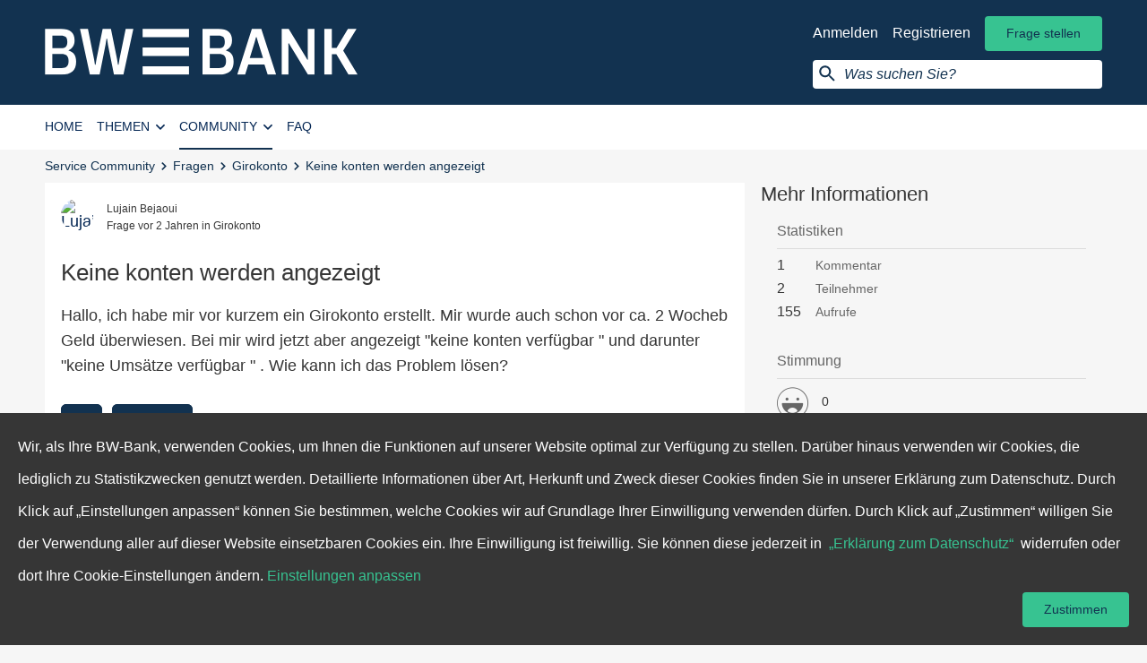

--- FILE ---
content_type: text/html; charset=utf-8
request_url: https://meine.bw-bank.de/fragen/keine-konten-werden-angezeigt
body_size: 11384
content:
<!DOCTYPE html>
<!--[if lt IE 7]> <html class="lt-ie9 lt-ie8 lt-ie7"> <![endif]-->
<!--[if IE 7]> <html class="lt-ie9 lt-ie8"> <![endif]-->
<!--[if IE 8]> <html class="lt-ie9"> <![endif]-->
<!--[if gt IE 8]><!--><html lang='de'><!--<![endif]-->
<head>
<meta charset='utf-8'>
<title>Keine konten werden angezeigt | BW-Bank Service Community</title>
<link rel="shortcut icon" type="image/x-icon" href="https://meine.bw-bank.de/assets/bl/frontend/Favicon/favicon-1b7be5b2c145e727e5407ae4d8e3a19bead6c0dc46160311cd94d461695fc471.ico" />
<link rel="icon" type="image/png" href="https://meine.bw-bank.de/assets/bl/frontend/Favicon/favicon-4c3eeb49ab94b192fa8f4edd2aec4611b478da49a2e92d6c7b93b680098ba607.png" />
<link rel="apple-touch-icon" type="image/png" href="https://meine.bw-bank.de/assets/bl/frontend/Favicon/apple-touch-icon-4c3eeb49ab94b192fa8f4edd2aec4611b478da49a2e92d6c7b93b680098ba607.png" />
<meta content='text/html; charset=UTF-8' http-equiv='Content-Type'>
<meta content='IE=edge,chrome=1' http-equiv='X-UA-Compatible'>
<meta content='/' name='turbolinks-root'>
<meta content='width=device-width, initial-scale=1' name='viewport'>


<link rel="stylesheet" media="screen, print" href="https://meine.bw-bank.de/assets/bl/frontend/application-45a5b9bff85073b12f983c16e3d1a9428fe7dd6245c24d5cc526d58d4134a20a.css" />
<meta name="description" content="Hallo, ich habe mir vor kurzem ein Girokonto erstellt. Mir wurde auch schon vor ca. 2 Wocheb Geld überwiesen. Bei mir wird jetzt aber angezeigt &quot;keine konten verfügbar &quot; und darunter &quot;keine Umsätze verfügbar &quot; . Wie kann ich das Problem lösen?" /><meta name="language" content="de" /><meta name="keywords" content="App, Onlinekonto, Girokonto" /><meta property="og:title" content="Keine konten werden angezeigt | BW-Bank Service Community" /> <meta property="og:site_name" content="BW-Bank Service Community" /> <meta property="og:type" content="website" /> <meta property="og:url" content="https://meine.bw-bank.de/fragen/keine-konten-werden-angezeigt" /> <meta property="twitter:card" content="summary" /> <meta property="twitter:title" content="Keine konten werden angezeigt | BW-Bank Service Community" />    <meta property="og:description" content="Hallo, ich habe mir vor kurzem ein Girokonto erstellt. Mir wurde auch schon vor ca. 2 Wocheb Geld überwiesen. Bei mir wird jetzt aber angezeigt &quot;keine konten verfügbar &quot; und darunter &quot;keine Umsätze verfügbar &quot; . Wie kann ich das Problem lösen?" /> <meta property="twitter:description" content="Hallo, ich habe mir vor kurzem ein Girokonto erstellt. Mir wurde auch schon vor ca. 2 Wocheb Geld überwiesen. Bei mir wird jetzt aber angezeigt &quot;keine konten verfügbar &quot; und darunter &quot;keine Umsätze verfügbar &quot; . Wie kann ich das Problem lösen?" />
<link rel='canonical' href='https://meine.bw-bank.de/fragen/keine-konten-werden-angezeigt' />


<script type="text/javascript">
    window.oauthBlFrontendConstants = {
      clientId: "brandslisten_frontend",
      redirectUri: "",
      clientSecret: "supersecret"
    };
</script>

<script type="text/javascript">
  window.bl_app = window.bl_app || {};
  window.bl_app.BACKEND_ASSETS_URL = 'https://meine.bw-bank.de/backend/assets';
</script>

<script src="https://meine.bw-bank.de/assets/i18n-63e530c9b2e18acee6453b4a905e92a8067f4345980b9e7b4ca49eefe80069fb.js"></script>
<script src="https://meine.bw-bank.de/translations/de/frontend.js" defer="defer"></script>
<script>
  I18n.defaultLocale = "de";
  I18n.locale = "de";
</script>
<script>
  Bl = (typeof Bl !== "undefined") ? Bl : {};
  Bl.config = Bl.config || {"core":{"devise_confirmation_required":true,"topic_tags_count_range":{"min":0,"max":15},"topic_categories_count_range":{"min":0,"max":25},"topic_body_min_length":0,"valid_topic_types":["Bl::Faq","Bl::Question","Bl::Article"],"user_manageable_topic_types":["Bl::Question"]},"frontend":{"i18n_prefix":"frontend.formal","topics_form_body_character_counter_enabled":false,"tracking_consent_enabled":false,"answers_render_correct_heading_in_stream":true,"users_index_page_enabled":true,"render_filter_on_home":true},"tracking":{"enable_google_analytics":false,"enable_google_tag_manager":false,"matomo_enabled":true}};
  Bl.config.searchTitle = "Suche | BW-Bank Service Community";
  Bl.config.i18nPrefix = "frontend.formal";
  Bl.config.manifestFile = "/bundle.json"
  Bl.config.routesFile = "https://meine.bw-bank.de/assets/bl/frontend/routes-d9983a950e58af2165afc41689879a8a5c38ba6a56a30a2a2eda7a1286fc6638.json"
</script>

<script src="https://meine.bw-bank.de/assets/bl/frontend/bundles/topics_show-b1ab896602b8bd4e36ad0202d1ea65b50593ad3ab97dc692433a19ddf4f31d4d.js" defer="defer"></script>
<meta name="csrf-param" content="authenticity_token" />
<meta name="csrf-token" content="sEo9Bgi+IK0i20AOVErnJBQlTfWg/xAqSMEOG6/6wb3IAHeNJGQuRu56ewBun3PMXauz04vmW/s9qlrx1WF5yw==" />


<script type="text/javascript" >
  window.addEventListener("load", function() {
    window._paq = window._paq || [];
    (function() {
      var piwikJsSrc = '//analytics.brandslisten.com/piwik.js';
      var primaryTracker = '//analytics.brandslisten.com/piwik.php';
      var primaryWebsiteId = 4;
      window._paq.push(['addTracker', primaryTracker, primaryWebsiteId]);
      // That's it!
      var d = document, g = d.createElement('script'), s = d.getElementsByTagName('script')[0];
      g.type = 'text/javascript';
      g.defer = true;
      g.async = true;
      g.src = piwikJsSrc;
      s.parentNode.insertBefore(g, s);

      if (typeof Turbolinks !== 'undefined' && Turbolinks.supported) {
	    document.addEventListener("page:change", (function() {
	      window._paq.push(['setCustomUrl', document.location]);
	      window._paq.push(['setDocumentTitle', document.title]);
	      return window._paq.push(['trackPageView']);
	    }), true);
	    document.addEventListener("turbolinks:load", (function() {
	      window._paq.push(['setCustomUrl', document.location]);
	      window._paq.push(['setDocumentTitle', document.title]);
	      return window._paq.push(['trackPageView']);
	    }), true);
	    window._paq.push(['setCustomUrl', document.location]);
	    window._paq.push(['setDocumentTitle', document.title]);
	    return window._paq.push(['trackPageView']);
	  } else {
	    window._paq.push(['setCustomUrl', document.location]);
	    window._paq.push(['setDocumentTitle', document.title]);
	    return window._paq.push(['trackPageView']);
	  }
    }

    )();
  });
</script>


  <meta name="google-site-verification" content="4cT_v70Lo_fFtU2ubLSVcW-WvG_eltCxPT908aet-UY" />

<script type="text/javascript">
  function readCookie(name) {
    var nameEQ = name + "=";
    var ca = document.cookie.split(';');
    for (var i = 0; i < ca.length; i++) {
      var c = ca[i];
      while (c.charAt(0) === ' ') {
        c = c.substring(1, c.length);
      }
      if (c.indexOf(nameEQ) === 0) {
        return c.substring(nameEQ.length, c.length);
      }
    }
    return null;
  }

</script>



</head>
<body class='bl_questions questionsShow ' data-blockjs='{&quot;name&quot;:&quot;global&quot;}'>

<div class='cookieConsent cookieConsent_bottom' data-blockjs='{&quot;name&quot;:&quot;cookie_consent&quot;}' data-cookie-consent-root-element>
<div class='cookieConsent__container'>
<div class='cookieConsent__body'>
Wir, als Ihre BW-Bank, verwenden Cookies, um Ihnen die Funktionen auf unserer Website optimal zur Verfügung zu stellen.
Darüber hinaus verwenden wir Cookies, die lediglich zu Statistikzwecken genutzt werden. Detaillierte Informationen über
Art, Herkunft und Zweck dieser Cookies finden Sie in unserer Erklärung zum Datenschutz.
Durch Klick auf „Einstellungen anpassen“ können Sie bestimmen, welche Cookies wir auf Grundlage Ihrer Einwilligung verwenden dürfen.
Durch Klick auf „Zustimmen“ willigen Sie der Verwendung aller auf dieser Website einsetzbaren Cookies ein.
Ihre Einwilligung ist freiwillig.
Sie können diese jederzeit in&nbsp;
<a class="cookieConsent__link" target="_blank" title="Erklärung zum Datenschutz" href="https://meine.bw-bank.de/seiten/datenschutzbestimmungen">„Erklärung zum Datenschutz“</a>
&nbsp;widerrufen oder dort Ihre Cookie-Einstellungen ändern.
<a class="cookieConsent__link" id="cookie_settings" target="_self" title="Einstellungen anpassen" href="https://meine.bw-bank.de/seiten/datenschutzbestimmungen#opt-out-form">Einstellungen anpassen</a>
</div>
<span class='btn btn_primary cookieConsent__btn'>
Zustimmen
</span>
</div>
</div>


<header class='siteHeader' id='main_navigation'>
<nav aria-label='Benutzer-Navigation' class='b-js userNavigation' data-blockjs='{&quot;refresh&quot;:&quot;/partials/user_navigation&quot;,&quot;name&quot;:&quot;user_navigation&quot;}' data-keepOnInstantSearch id='user_navigation'>
<div class='container container_mdFullWidth'>
<a class="userNavigation__logo" title="Home" href="/"><img alt='Logo: BW Bank' class='userNavigation__logo' src='https://meine.bw-bank.de/assets/bl/frontend/Logos/bwbank_logo_white-96169f50003befd617cbb4454ba7e01143f9e43f68379546214ea2ae82c55f02.svg'>
</a><div class='hidden_xs pullRight userNavigation__actions userNavigation__actions_loggedOut'>
<ul class='list list_inline'>
<li>
<a class="userNavigation__loggedOut__link userNavigation__loggedOut__link_login" title="Anmelden" data-bl-tracking="user-login-menu" href="/auth/sign_in">Anmelden</a>
</li>
<li>
<a class="userNavigation__loggedOut__link userNavigation__loggedOut__link_register" title="Registrieren" data-bl-tracking="register-step-one" href="/auth/register/sign_up">Registrieren</a>
</li>
<li>
<a class="btn btn_primary" title="Frage stellen" href="/fragen/neu?topic%5Bcategory_ids%5D%5B%5D=1">Frage stellen</a>
</li>
</ul>

<form action='/suche' class='userNavigation__search b-js' data-blockjs='{&quot;searchInput&quot;:&quot;#instant__search__query&quot;,&quot;searchClear&quot;:&quot;.search__box__close&quot;,&quot;spinner&quot;:&quot;.search__box__input__magnifier__wrapper&quot;,&quot;isTouchDevice&quot;:false,&quot;name&quot;:&quot;instant_search&quot;}' data-instantSearch data-turboform method='GET'>
<input class='userNavigation__search__input' name='query' placeholder='Was suchen Sie?' type='search' value=''>
</form>
</div>
<div class='userNavigation__actions userNavigation__actions_xs visible_xs_inline_block pullRight'>
<ul class='list list_inline'>
<li>
<div class='userNavigation__action userNavigation__action_search'>
<i class='icon-search' data-close='Suche schließen' data-open='Suche öffnen' tabindex='0' title='Suche öffnen'></i>
</div>
</li>
<li>
<div data-react-class="VerticalNavigationTrigger" data-react-props="{}"></div>
</li>
</ul>
</div>
<form action='/suche' class='userNavigation__search userNavigation__search_mobile hiddden' data-turboform method='GET'>
<input class='userNavigation__search__input' name='query' placeholder='Was suchen Sie?' type='search' value=''>
<a class='userNavigation__search__close' data-close='Suche schließen' data-open='Suche öffnen' tabindex='0' title='Suche schließen'>
<i aria-hidden='true' class='icon-close'></i>
</a>
</form>
</div>
</nav>

<nav aria-label='Hauptnavigation' class='navigation navigation_horizontal' data-blockjs='{&quot;refresh&quot;:&quot;/partials/main_navigation&quot;,&quot;name&quot;:&quot;main_navigation&quot;}' id='main_navigation'>
<div class='container container_mdFullWidth'>
<ul class='navigation__list pullLeft' data-keepOnInstantSearch>
<li class='navigation__list__item home-item'>
<a class="navigation__item" rel="nofollow" title="Home" href="/">Home</a>
</li>
<li class='navigation__list__item categories-item'>
<button aria-controls='categories-overlay' aria-expanded='false' class='navigation__item'>
Themen
<i aria-hidden='true' class='icon-arrow_down'></i>
</button>
<div class='navigation__overlay' id='categories-overlay'>
<div class='overlayContent overlayContent_categories'>
<ul class='categoriesOverlay__list'>
<li class='categoriesOverlay__list__item'>
<img class="categoriesOverlay__avatar roundedEdge" src="https://meine.bw-bank.de/media/2018/12/10/51x51%23/475-BW_Bank_Icon_Online_Banking_50x50.png" alt="475 bw bank icon online banking 50x50" />
<div class='categoriesOverlay__category'>
<a class="categoriesOverlay__item__title" title="Online-Banking" href="/themen/online-banking">Online-Banking</a>
<ul class='list list_inline list_separated categoriesOverlay__item__meta'>
<li>
<span class='posts__count'>
782 Beiträge
</span>
</li>
<li>
<span class='followers__count'>
192 Mitglieder
</span>
</li>
</ul>
</div>
</li>
<li class='categoriesOverlay__list__item'>
<img class="categoriesOverlay__avatar roundedEdge" src="https://meine.bw-bank.de/media/2018/12/10/51x51%23/476-BW_Bank_Icon_Zahlungsverkehr_50x50.png" alt="476 bw bank icon zahlungsverkehr 50x50" />
<div class='categoriesOverlay__category'>
<a class="categoriesOverlay__item__title" title="Zahlungsverkehr" href="/themen/zahlungsverkehr">Zahlungsverkehr</a>
<ul class='list list_inline list_separated categoriesOverlay__item__meta'>
<li>
<span class='posts__count'>
567 Beiträge
</span>
</li>
<li>
<span class='followers__count'>
33 Mitglieder
</span>
</li>
</ul>
</div>
</li>
<li class='categoriesOverlay__list__item'>
<img class="categoriesOverlay__avatar roundedEdge" src="https://meine.bw-bank.de/media/2018/12/10/51x51%23/478-BW_Bank_Icon_Girokonto_50x50.png" alt="478 bw bank icon girokonto 50x50" />
<div class='categoriesOverlay__category'>
<a class="categoriesOverlay__item__title" title="Girokonto" href="/themen/girokonto">Girokonto</a>
<ul class='list list_inline list_separated categoriesOverlay__item__meta'>
<li>
<span class='posts__count'>
435 Beiträge
</span>
</li>
<li>
<span class='followers__count'>
107 Mitglieder
</span>
</li>
</ul>
</div>
</li>
<li class='categoriesOverlay__list__item'>
<img class="categoriesOverlay__avatar roundedEdge" src="https://meine.bw-bank.de/media/2018/12/10/51x51%23/480-BW_Bank_Icon_Produkte_50x50.png" alt="480 bw bank icon produkte 50x50" />
<div class='categoriesOverlay__category'>
<a class="categoriesOverlay__item__title" title="Produkte" href="/themen/produkte">Produkte</a>
<ul class='list list_inline list_separated categoriesOverlay__item__meta'>
<li>
<span class='posts__count'>
258 Beiträge
</span>
</li>
<li>
<span class='followers__count'>
25 Mitglieder
</span>
</li>
</ul>
</div>
</li>
<li class='categoriesOverlay__list__item'>
<img class="categoriesOverlay__avatar roundedEdge" src="https://meine.bw-bank.de/media/2018/12/10/51x51%23/477-BW_Bank_Icon_Kundencenter_50x50.png" alt="477 bw bank icon kundencenter 50x50" />
<div class='categoriesOverlay__category'>
<a class="categoriesOverlay__item__title" title="Kundencenter" href="/themen/kundencenter">Kundencenter</a>
<ul class='list list_inline list_separated categoriesOverlay__item__meta'>
<li>
<span class='posts__count'>
173 Beiträge
</span>
</li>
<li>
<span class='followers__count'>
102 Mitglieder
</span>
</li>
</ul>
</div>
</li>
<li class='categoriesOverlay__list__item clearfix'>
<a href="/themen">Alle anzeigen</a>
</li>
</ul>
<ul class='categoriesOverlay__list categoriesOverlay__list_tagList'>
<li class='categoriesOverlay__title blockItem'>
Beliebte Schlagworte
</li>
<li>
<a class="categoriesOverlay__tag tag tag_outlined" title="Kreditkarte" href="/schlagworte/kreditkarte">Kreditkarte</a>
</li>
<li>
<a class="categoriesOverlay__tag tag tag_outlined" title="Online-Banking" href="/schlagworte/online-banking">Online-Banking</a>
</li>
<li>
<a class="categoriesOverlay__tag tag tag_outlined" title="Überweisung" href="/schlagworte/ueberweisung">Überweisung</a>
</li>
<li>
<a class="categoriesOverlay__tag tag tag_outlined" title="App" href="/schlagworte/app">App</a>
</li>
<li>
<a class="categoriesOverlay__tag tag tag_outlined" title="PIN" href="/schlagworte/pin">PIN</a>
</li>
<li>
<a class="categoriesOverlay__tag tag tag_outlined" title="Pushtan" href="/schlagworte/pushtan">Pushtan</a>
</li>
<li>
<a class="categoriesOverlay__tag tag tag_outlined" title="Sperrung" href="/schlagworte/sperrung">Sperrung</a>
</li>
<li>
<a class="categoriesOverlay__tag tag tag_outlined" title="Giro worldwide" href="/schlagworte/giro-worldwide">Giro worldwide</a>
</li>
<li>
<a class="categoriesOverlay__tag tag tag_outlined" title="Girokonto" href="/schlagworte/girokonto">Girokonto</a>
</li>
<li>
<a class="categoriesOverlay__tag tag tag_outlined" title="TAN-Generator" href="/schlagworte/tan-generator">TAN-Generator</a>
</li>
<li class='categoriesOverlay__linkAll clearfix'>
<a href="/schlagworte">Alle anzeigen</a>
</li>
</ul>
</div>
</div>
</li>
<li class='navigation__list__item community-item'>
<button aria-controls='community-overlay' aria-expanded='false' class='navigation__item'>
Community
<i aria-hidden='true' class='icon-arrow_down'></i>
</button>
<div class='navigation__overlay' id='community-overlay'>
<ul class='overlayList'>
<li class='overlayList__item'>
<a class="overlayList__item__link" title="Fragen" href="/fragen">Fragen</a>
</li>
<a class="overlayList__item__link" title="Mitglieder" href="/nutzer">Mitglieder</a>
</ul>
</div>
</li>
<li class='faqs-item navigation__list__item'>
<a class="navigation__item" title="FAQ" href="/faqs/themen">FAQ</a>
</li>
</ul>
</div>
</nav>

</header>


<div id='breadcrumb-container'>
<div class='container container_mdFullWidth'>
<section aria-label='breadcrumb' class='breadcrumb' data-hideOnInstantSearch itemscope='' itemtype='https://schema.org/BreadcrumbList' role='navigation'>
<span itemprop="itemListElement" itemscope="itemscope" itemtype="https://schema.org/ListItem" class="breadcrumb__item"><meta content="1" itemprop="position" /><a itemprop="item" title="Service Community" href="/"><span itemprop="name">Service Community</span></a></span><span class="breadcrumb__separator" aria-hidden="true"> &gt; </span><span itemprop="itemListElement" itemscope="itemscope" itemtype="https://schema.org/ListItem" class="breadcrumb__item"><meta content="2" itemprop="position" /><a itemprop="item" title="Fragen" href="https://meine.bw-bank.de/fragen"><span itemprop="name">Fragen</span></a></span><span class="breadcrumb__separator" aria-hidden="true"> &gt; </span><span itemprop="itemListElement" itemscope="itemscope" itemtype="https://schema.org/ListItem" class="breadcrumb__item"><meta content="3" itemprop="position" /><a itemprop="item" title="Girokonto" href="/themen/girokonto?type=Bl%3A%3AQuestion"><span itemprop="name">Girokonto</span></a></span><span class="breadcrumb__separator" aria-hidden="true"> &gt; </span><span itemprop="itemListElement" itemscope="itemscope" itemtype="https://schema.org/ListItem" class="breadcrumb__item"><meta content="4" itemprop="position" /><span itemprop="name">Keine konten werden angezeigt</span></span>
</section>
</div>
</div>



<section class="container" id="search-container"><div class='row'>
<div class='col_lg_8 col_lg_offset_2 col_md_12'>
<div class='searchBar b-js' data-blockjs='{&quot;searchClear&quot;:&quot;.search__box__close&quot;,&quot;spinner&quot;:&quot;.search__box__input__magnifier__wrapper&quot;,&quot;name&quot;:&quot;instant_search&quot;}' data-keepOnInstantSearch data-showOnInstantSearch>
<form action='/suche?categories%5B%5D=girokonto' class='form form_search' data-instantSearch method='get'>
<div class='search__box search__box_firstElement'>
<div class='search__box__form'>
<div class='search__box__input__magnifier__wrapper'>
<input autocomplete='off' class='search__box__input search__box__input_clearable' id='instant__search__query' name='query' type='search' value=''>
<div class='search__box__filter b-js' data-blockjs='{&quot;search_url&quot;:&quot;https://meine.bw-bank.de/suche&quot;,&quot;name&quot;:&quot;search_box_filter&quot;}'>
<div class='tag tag_outlined tag_removable search__box__filter__button'>
Girokonto
<div class='search__box__filter__reset'>
<span class='tag__remove'>
<i class='icon-close' title='remove filter'></i>
</span>
</div>
</div>
</div>
<div class='search__box__close'></div>
</div>
</div>
</div>
</form>
</div>
</div>
</div>
</section>


<main class="container" id="content-container" itemscope="itemscope" itemtype="https://schema.org/QAPage"><div class='row'>
<div class='col_lg_8 col_md_12' itemprop='mainEntity' itemscope itemtype='https://schema.org/Question'>
<article class='topic topic_question'>

<header class='topic__header'>
<a title="Lujain Bejaoui" style="overflow: hidden;" data-bl-tracking="user_name_link" class="topic__avatar bubble bubble_small" href="/nutzer/lujain-bejaoui"><img style="" class="" alt="Lujain Bejaoui" data-bl-tracking="user_thumb_tag" src="https://meine.bw-bank.de/media/W1siZiIsImIvYnctcHJvZHVjdGlvbi8yMDI0LzAxLzI0LzIxMmE0MzZjLTE2MzYtNGY2YS1hYjljLTc3MTVjMjIzZjMyZi9kcmFnb25mbHkyMDI0MDEyNC04NjUyNzAtMW5tcTE5My5wbmciXSxbInAiLCJ0aHVtYiIsIjM2eDM2IyJdXQ/Lujain_Bejaoui_avatar_24-01-24--11-47-1706096869?sha=ad7ba9f18390a5ab" /></a>
<ul class="topic__item list list_inline"><li class="" itemprop="author" itemscope="itemscope" itemtype="https://schema.org/Person"><a title="Lujain Bejaoui" style="overflow: hidden;" data-bl-tracking="user_name_link" class="topic__item__profile" itemprop="url" href="/nutzer/lujain-bejaoui">Lujain Bejaoui</a>
<meta itemprop="name" content="Lujain Bejaoui"></meta></li></ul><ul class="topic__item__meta list list_inline"><li class=""><div class='topic__author___type'>
<a class="contentType__link" title="Frage" href="/fragen">Frage</a>
</div>
</li><li class=""><span class='topic__author___timestep' data-timeago data-timestamp='1706097145' title='2024-01-24T11:52:25Z'>
Mittwoch, 24.01.2024 um 12:52 Uhr
<meta content='2024-01-24 12:52:25 +0100' itemprop='datePublished'>
<meta content='2024-01-24 12:52:25 +0100' itemprop='dateCreated'>
</span>
</li><li class=""><div class='topic__meta__category'>in <a title="Girokonto" class="category__link" href="/themen/girokonto">Girokonto</a></div>
</li></ul><div class='topic__options'>

</div>
</header>


<h1 class='topic__headline' itemprop='name'>
Keine konten werden angezeigt
</h1>
<div class='topic__body' itemprop='text'>
Hallo, ich habe mir vor kurzem ein Girokonto erstellt. Mir wurde auch schon vor ca. 2 Wocheb Geld überwiesen. Bei mir wird jetzt aber angezeigt "keine konten verfügbar " und darunter "keine Umsätze verfügbar " . Wie kann ich das Problem lösen?
</div>



<meta content='App,Onlinekonto' itemprop='keywords'>
<div class='tags__label'></div>
<ul class='list list_grid topic__tags'>
<li><a class="tag tag_outlined" title="App" data-bl-tracking="show_tag" href="/schlagworte/app">App</a></li>
<li><a class="tag tag_outlined" title="Onlinekonto" data-bl-tracking="show_tag" href="/schlagworte/onlinekonto">Onlinekonto</a></li>

</ul>
<div class='update__tags' data-blockjs='{&quot;url&quot;:&quot;/topics/keine-konten-werden-angezeigt/update_tags&quot;,&quot;noNewTags&quot;:false,&quot;name&quot;:&quot;update_tags&quot;}'>
<select name="tag_list[]" id="tag_list" class="update__tags__input" placeholder="Schlagworte bearbeiten" multiple="multiple"><option selected="selected" value="App">App</option>
<option selected="selected" value="Onlinekonto">Onlinekonto</option></select>
<button class='update__tags__input__action update__tags__input__action_submit' type='button'>Speichern</button>
<button class='update__tags__input__action update__tags__input__action_cancel' type='button'>Abbrechen</button>
</div>




<div class='topic__footer clearfix' data-blockjs='{&quot;name&quot;:&quot;topic_footer&quot;}'>
<ul class="topic__footer__list list_inline_wide list list_inline"><li class="tooltip_wrapper"><div data-blockjs='{&quot;url&quot;:&quot;/topics/keine-konten-werden-angezeigt/votes/list.json&quot;,&quot;entityId&quot;:7459,&quot;entityType&quot;:&quot;Bl::Topic&quot;,&quot;showMoreUrl&quot;:&quot;/topics/keine-konten-werden-angezeigt/votes/list.json?overlay=true&quot;,&quot;showMoreTranslation&quot;:&quot;Alle anzeigen&quot;,&quot;overlayLoadTranslations&quot;:{&quot;title&quot;:&quot;Lädt...&quot;,&quot;content&quot;:&quot;Lädt...&quot;},&quot;name&quot;:&quot;voters_list&quot;}'>
<div data-react-class="VoteButton" data-react-props="{&quot;topicTitle&quot;:&quot;Keine konten werden angezeigt&quot;,&quot;topicType&quot;:{&quot;title&quot;:&quot;Frage&quot;},&quot;entityId&quot;:7459,&quot;entityType&quot;:&quot;Bl::Topic&quot;,&quot;voted&quot;:false,&quot;voteId&quot;:0,&quot;voteCount&quot;:0,&quot;shouldDisplayText&quot;:false,&quot;translations&quot;:{&quot;voted&quot;:&quot;Gefällt mir nicht mehr&quot;,&quot;notVoted&quot;:&quot;Gefällt mir&quot;},&quot;apiClient&quot;:&quot;APIClient&quot;}"></div>
<div data-voters-list="true" class="tooltip tooltip_voteButton tooltip_down tooltip_onhover">Lädt...</div>

<meta content='0' itemprop='upvoteCount'>
</div>
</li><li class=""><div data-react-class="SocialSharing" data-react-props="{&quot;oneClickAcceptAndShare&quot;:true,&quot;terms&quot;:{&quot;description&quot;:&quot;Wenn Sie diese Funktion akzeptieren, werden Ihre Daten (z.B. die IP-Adresse, die URL der besuchten Webseite, das Datum und die Uhrzeit Ihres Seitenbesuches) an Facebook, Google oder Twitter in ein Land außerhalb Deutschlands (z.B. USA) übermittelt und auch dort gespeichert. Diese Sozialen Netzwerke können somit diesen Webseitenbesuch Ihrem bestehenden Account zuordnen, Ihr Surfverhalten beobachten und dazu Profile erstellen und nutzen.&quot;,&quot;acceptText&quot;:&quot;Akzeptieren&quot;,&quot;cancelText&quot;:&quot;Abbrechen&quot;},&quot;title_attr&quot;:&quot;Teilen&quot;,&quot;url&quot;:&quot;https://meine.bw-bank.de/topics/keine-konten-werden-angezeigt&quot;,&quot;title&quot;:&quot;Keine konten werden angezeigt&quot;,&quot;body&quot;:&quot;Hallo, ich habe mir vor kurzem ein Girokonto erstellt. Mir wurde auch schon vor ca. 2 Wocheb Geld überwiesen. Bei mir wird jetzt aber angezeigt... \u003ca class=\&quot;stream__item__readMore\&quot; title=\&quot;mehr\&quot; href=\&quot;/fragen/keine-konten-werden-angezeigt\&quot;\u003emehr\u003c/a\u003e&quot;,&quot;featuredImage&quot;:null,&quot;providers&quot;:[{&quot;name&quot;:&quot;facebook&quot;,&quot;title&quot;:&quot;Bei Facebook teilen&quot;,&quot;url&quot;:&quot;/social_media/share_count/facebook&quot;},{&quot;name&quot;:&quot;twitter&quot;,&quot;title&quot;:&quot;Bei Twitter teilen&quot;,&quot;url&quot;:&quot;/social_media/share_count/twitter&quot;}]}"></div>

</li></ul></div>

</article>

<div class='closedTopic'>
<div class='closedTopic__icon'></div>
<div class='closedTopic__content'>
<div class='closedTopic__title'>
Dieser Beitrag wurde geschlossen.
</div>
<div class='closedTopic__text'>
Es ist nicht möglich, Kommentare zu schreiben. Sie können aber jederzeit eine Frage stellen.
</div>
<a class="btn btn_primary closedTopic__button" title="Frage stellen" href="/fragen/neu?topic%5Bcategory_ids%5D%5B%5D=1">Frage stellen</a>
</div>
</div>

<div class='detail__answers' data-blockjs='{&quot;name&quot;:&quot;detail_answers&quot;}' data-new-page-needed='false' data-pages='1' data-perpage='10'>
<div class='detail__answers__header'>
<div class='answers__count' data-answerCountTxt data-txt-pl='%{n} Kommentare' data-txt-sg='%{n} Kommentar'>
<span itemprop="answerCount" content="1">1</span> Kommentar
</div>
<select class='navFilterSortSelection'>
<option selected value='https://meine.bw-bank.de/fragen/keine-konten-werden-angezeigt?sort_by=oldest_first'>Älteste</option>
<option value='https://meine.bw-bank.de/fragen/keine-konten-werden-angezeigt?sort_by=recent'>Neueste</option>
<option value='https://meine.bw-bank.de/fragen/keine-konten-werden-angezeigt?sort_by=frequently'>Beliebteste zuerst</option>
</select>

</div>
<div class='detail__answers__parent_container'>
<div class='detail__answers__container' data-stream='answers'>
<div class='stream__item stream__item_answer' data-blockjs='{&quot;name&quot;:&quot;answer&quot;}' id='answer_10766' itemprop='suggestedAnswer' itemscope='' itemtype='https://schema.org/Answer'>

<span itemprop="dateCreated" style="display:none">2024-01-24T12:30:12Z</span>
<span content='https://meine.bw-bank.de/answers/10766' itemprop='url' style='display:none'></span>
<header class='stream__item__header'>
<a title="Janine" style="overflow: hidden;" data-bl-tracking="user_name_link" class="topic__avatar bubble bubble_small" name="anchor_answer_10766" href="/seiten/team"><div style="background-image: url(https://meine.bw-bank.de/media/W1siZiIsImIvYnctcHJvZHVjdGlvbi8yMDIyLzExLzIzL2IwNTk4YWIyLWJjYTAtNGFjMi04YjE5LTkyNjljZDE1YzA1YS9CZWFyYmVpdGV0ZXMlMjBCaWxkJTIwQ29tbXVuaXR5NC5qcGciXSxbInAiLCJ0aHVtYiIsIjM2eDM2IyJdXQ/Bearbeitetes%20Bild%20Community4?sha=76d691055f98a3e6);" class=" dimension_stream_avatar" title="Janine" data-bl-tracking="user_thumb_tag"></div></a>
<ul class="stream__item__author list list_inline"><li class="" itemprop="author" itemscope="itemscope" itemtype="https://schema.org/Person"><a title="Janine" style="overflow: hidden;" data-bl-tracking="user_name_link" class="stream__item__profile" itemprop="url" href="/seiten/team">Janine</a>
<meta itemprop="name" content="Janine"></meta></li><li class="">&nbsp;<span class="badge">BW-Bank Mitarbeiter</span>
</li></ul><ul class="stream__item__meta list list_inline"><li class=""><div data-timeago title='2024-01-24T12:30:12Z'>Mittwoch, 24.01.2024 um 13:30 Uhr</div>
</li></ul><div class='stream__item__options'>

</div>

</header>
<div class='stream__item__content' itemprop='text'>
<span data-quote='body'>
<div>Hallo,</div><div><br></div><div>schreiben Sie uns bitte Ihr Anliegen über das <a href="https://www.bw-bank.de/de/home/onlinebanking/e_postfach.html?sp:ct=TUFJTkBwb3J0YWw%3D" target="_blank" rel="noopener noreferrer nofollow">elektronische Postfach</a> im Online-Banking. Wir überprüfen den Vorgang dann gerne für Sie.</div><div><br></div><div>Viele Grüße</div><div>Janine<br>
</div>
</span>

</div>

<footer class='stream__item__footer'>
<ul class="stream__item__footer__list list list_inline" data-blockjs="{&quot;url&quot;:&quot;/answers/10766/votes/list.json&quot;,&quot;entityId&quot;:10766,&quot;entityType&quot;:&quot;Bl::Answer&quot;,&quot;showMoreUrl&quot;:&quot;/answers/10766/votes/list.json?overlay=true&quot;,&quot;showMoreTranslation&quot;:&quot;Alle anzeigen&quot;,&quot;overlayLoadTranslations&quot;:{&quot;title&quot;:&quot;Lädt...&quot;,&quot;content&quot;:&quot;Lädt...&quot;},&quot;name&quot;:&quot;voters_list&quot;}"><li class="tooltip_wrapper"><div data-react-class="VoteButton" data-react-props="{&quot;topicTitle&quot;:&quot;Keine konten werden angezeigt&quot;,&quot;topicType&quot;:&quot;Frage&quot;,&quot;entityId&quot;:10766,&quot;entityType&quot;:&quot;Bl::Answer&quot;,&quot;voted&quot;:false,&quot;voteId&quot;:0,&quot;voteCount&quot;:0,&quot;shouldDisplayText&quot;:false,&quot;translations&quot;:{&quot;voted&quot;:&quot;Gefällt mir nicht mehr&quot;,&quot;notVoted&quot;:&quot;Gefällt mir&quot;},&quot;apiClient&quot;:&quot;APIClient&quot;}"></div>
<div data-voters-list="true" class="tooltip tooltip_voteButton tooltip_down tooltip_onhover">Lädt...</div>

<meta content='0' itemprop='upvoteCount'>
</li></ul>
</footer>
<div class='reviewForm' data-blockjs='{&quot;name&quot;:&quot;review_form&quot;}'>
<form id="review_rate" class="form" enctype="multipart/form-data" action="/reviews?render_as=rate" accept-charset="UTF-8" data-remote="true" method="post"><input name="utf8" type="hidden" value="&#x2713;" /><input type="hidden" value="10766" name="review[reviewable_id]" id="review_reviewable_id" />
<input type="hidden" value="Bl::Answer" name="review[reviewable_type]" id="review_reviewable_type" />
<header class='reviewForm__header' id='review_rating_dcopt_Bl::Answer_10766'>
Wie hilfreich finden Sie diese Antwort?
<div class='reviewForm__ratings' data-ratings>
<label class='icon-mood_1 reviewForm__rating' data-rating='1' for='review_rating_dcopt_Bl::Answer_10766_1'>
<div class="tooltip tooltip_down tooltip_onhover">gar nicht hilfreich</div>
<input class="reviewForm__radio" id="review_rating_dcopt_Bl::Answer_10766_1" type="radio" value="1" name="review[rating]" />
</label>
<label class='icon-mood_2 reviewForm__rating' data-rating='2' for='review_rating_dcopt_Bl::Answer_10766_2'>
<div class="tooltip tooltip_down tooltip_onhover">wenig hilfreich</div>
<input class="reviewForm__radio" id="review_rating_dcopt_Bl::Answer_10766_2" type="radio" value="2" name="review[rating]" />
</label>
<label class='icon-mood_3 reviewForm__rating' data-rating='3' for='review_rating_dcopt_Bl::Answer_10766_3'>
<div class="tooltip tooltip_down tooltip_onhover">etwas hilfreich</div>
<input class="reviewForm__radio" id="review_rating_dcopt_Bl::Answer_10766_3" type="radio" value="3" name="review[rating]" />
</label>
<label class='icon-mood_4 reviewForm__rating' data-rating='4' for='review_rating_dcopt_Bl::Answer_10766_4'>
<div class="tooltip tooltip_down tooltip_onhover">sehr hilfreich</div>
<input class="reviewForm__radio" id="review_rating_dcopt_Bl::Answer_10766_4" type="radio" value="4" name="review[rating]" />
</label>
</div>
</header>
</form><div class='reviewForm__message' data-container='message'></div>
</div>

</div>

</div>
</div>


</div>



</div>
<div class='col_lg_4 col_md_12'>
<aside class="sidebar"><h2 class="h2 sidebar__title">Mehr Informationen</h2>


<section class="sidebarBox"><h3 class="h4">Statistiken</h3><div class="sidebarBox__content"><div class='sidebarStatistics'>
<div class="sidebarStatistics__value">1</div> <div class="sidebarStatistics__item">Kommentar</div>
</div>
<div class='sidebarStatistics'>
<div class="sidebarStatistics__value">2</div> <div class="sidebarStatistics__item">Teilnehmer</div>
</div>
<div class='sidebarStatistics'>
<div class="sidebarStatistics__value">155</div> <div class="sidebarStatistics__item">Aufrufe</div> 
</div>
</div></section>

<section class="sidebarBox sidebarBox_mobile"><h3 class="h4">Stimmung</h3><div class="sidebarBox__content"><div class='communityMoods'>
<div class='communityMoods__mood'>
<div class='communityMoods__mood__icon icon-mood_4' title='Überschwänglich'></div>
<div class='communityMoods__mood__data'>
<div class='communityMoods__mood__data__count communityMoods__mood__data__count_zero'>
0
</div>
<div class='communityMoods__mood__data__bar' style='width: 0%'></div>
</div>
</div>
<div class='communityMoods__mood'>
<div class='communityMoods__mood__icon icon-mood_3' title='Zufrieden'></div>
<div class='communityMoods__mood__data'>
<div class='communityMoods__mood__data__count communityMoods__mood__data__count_zero'>
0
</div>
<div class='communityMoods__mood__data__bar' style='width: 0%'></div>
</div>
</div>
<div class='communityMoods__mood'>
<div class='communityMoods__mood__icon icon-mood_2' title='Neutral'></div>
<div class='communityMoods__mood__data'>
<div class='communityMoods__mood__data__count communityMoods__mood__data__count_zero'>
0
</div>
<div class='communityMoods__mood__data__bar' style='width: 0%'></div>
</div>
</div>
<div class='communityMoods__mood'>
<div class='communityMoods__mood__icon icon-mood_1' title='Unzufrieden'></div>
<div class='communityMoods__mood__data'>
<div class='communityMoods__mood__data__count communityMoods__mood__data__count_zero'>
0
</div>
<div class='communityMoods__mood__data__bar' style='width: 0%'></div>
</div>
</div>
</div>
</div></section>

<div class='stickyCreateTopicButton' data-blockjs='{&quot;name&quot;:&quot;widgets_sticky_topic_button&quot;}'>
<a title="Beitrag schreiben" href="/fragen/neu?topic%5Bcategory_ids%5D%5B%5D=1"><div class='icon-pencil'></div>
</a></div>

</aside>
</div>
</div>
</main>
<footer class='siteFooter' data-blockjs='{&quot;name&quot;:&quot;siteFooter&quot;}' data-showOnInstantSearchSuccess data-turbolinks-permanent id='siteFooter'>
<div class='siteFooter__i'>
<div class='siteFooter__content'>
<nav aria-labelledby='siteFooter__categories__title' class='siteFooter__categories'>
<h2 class='siteFooter__categories__title' id='siteFooter__categories__title'>
<a class="siteFooter__categories__title__link" title="Themen" href="/themen">Themen</a>
</h2>
<ul class='siteFooter__categories__list'>
<li class='siteFooter__categories__list__item'>
<a class="siteFooter__categories__list__item__link" title="Internetfiliale" href="/themen/internetfiliale">Internetfiliale</a>
</li>
<li class='siteFooter__categories__list__item'>
<a class="siteFooter__categories__list__item__link" title="Online-Banking" href="/themen/online-banking">Online-Banking</a>
</li>
<li class='siteFooter__categories__list__item'>
<a class="siteFooter__categories__list__item__link" title="Zahlungsverkehr" href="/themen/zahlungsverkehr">Zahlungsverkehr</a>
</li>
<li class='siteFooter__categories__list__item'>
<a class="siteFooter__categories__list__item__link" title="Kundencenter" href="/themen/kundencenter">Kundencenter</a>
</li>
<li class='siteFooter__categories__list__item'>
<a class="siteFooter__categories__list__item__link" title="Girokonto" href="/themen/girokonto">Girokonto</a>
</li>
<li class='siteFooter__categories__list__item'>
<a class="siteFooter__categories__list__item__link" title="Zur Bank" href="/themen/zur-bank">Zur Bank</a>
</li>
<li class='siteFooter__categories__list__item'>
<a class="siteFooter__categories__list__item__link" title="Produkte" href="/themen/produkte">Produkte</a>
</li>
</ul>
</nav>
<div class='siteFooter__socialMedia'>
<div class='siteFooter__socialMedia__i'>
<div class='siteFooter__title'>
Social Media
</div>
<div class='siteFooter__socialMedia__links'>
<a class='siteFooter__socialMedia__link siteFooter__socialMedia__link_facebook' href='' title='Folgen Sie uns auf Facebook'></a>
<a class='siteFooter__socialMedia__link siteFooter__socialMedia__link_twitter' href='' title='Folgen Sie uns auf Twitter'></a>
</div>
</div>
</div>

</div>
<div class='siteFooter__brands'>
<div class='siteFooter__company'>
&copy; 2026 Baden-Württembergische Bank
<ul class='siteFooter__company__list'>
<li class='siteFooter__company__list__item'>
<a class="siteFooter__company__list__item__link" target="_blank" href="https://www.lbbw.de/">LBBW.de</a>
</li>
<li class='siteFooter__company__list__item'>
<a class="siteFooter__company__list__item__link" target="_blank" href="https://meine.bw-bank.de/seiten/impressum">Impressum</a>
</li>
<li class='siteFooter__company__list__item'>
<a class="siteFooter__company__list__item__link" target="_blank" href="https://www.bw-bank.de/bl_kontakt">Kontakt</a>
</li>
<li class='siteFooter__company__list__item'>
<a class="siteFooter__company__list__item__link" target="_blank" href="https://www.bw-bank.de/de/home/toolbar/agb-preise.html">AGB &amp; Preise</a>
</li>
<li class='siteFooter__company__list__item'>
<a class="siteFooter__company__list__item__link" target="_blank" href="https://meine.bw-bank.de/seiten/datenschutzbestimmungen">Datenschutz</a>
</li>
<li class='siteFooter__company__list__item'>
<a class="siteFooter__company__list__item__link" target="_blank" href="https://www.bw-bank.de/bl_rechtliches">Rechtliches</a>
</li>
<li class='siteFooter__company__list__item'>
<a class="siteFooter__company__list__item__link" target="_blank" href="https://meine.bw-bank.de/seiten/nutzungsbedingungen">Nutzungsbedingungen</a>
</li>
</ul>
</div>
<div class='siteFooter__brandslisten'>
<a target="_blank" title="powered by Brandslisten" href="http://www.brandslisten.com"><img class="siteFooter__brandslisten__link__image" alt="powered by Brandslisten" src="https://meine.bw-bank.de/assets/bl/frontend/Logos/powered-by-bl-67f75623649cbaf454bd1a5805fe1af8817fa2e077a714e83ea1558783ca1aa9.svg" />
</a></div>
</div>

</div>
</footer>




<script>
  var reloadConfig = function() {
    fetch('/endpoints/navigations.json',{ credentials: "same-origin"})
      .then(function(r){ return r.json()})
      .then(function(n){ window.window.verticalNavigationConfiguration = n})
  }
  if (window['fetch'] !== undefined) {
    reloadConfig()
  } else {
    var getJSON = function(url, successHandler, errorHandler) {
      var xhr = typeof XMLHttpRequest != 'undefined'
        ? new XMLHttpRequest()
        : new ActiveXObject('Microsoft.XMLHTTP');
      xhr.open('get', url, true);
      xhr.responseType = 'json';
      xhr.onreadystatechange = function() {
        var status;
        var data;
        // https://xhr.spec.whatwg.org/#dom-xmlhttprequest-readystate
        if (xhr.readyState == 4) { // `DONE`
          status = xhr.status;
          if (status == 200) {
            successHandler && successHandler(xhr.response);
          } else {
            errorHandler && errorHandler(status);
          }
        }
      };
      xhr.send();
    };
  
    getJSON('/endpoints/navigations', function(data) {
      window.verticalNavigationConfiguration = data
    });
  }
</script>
</body></html>